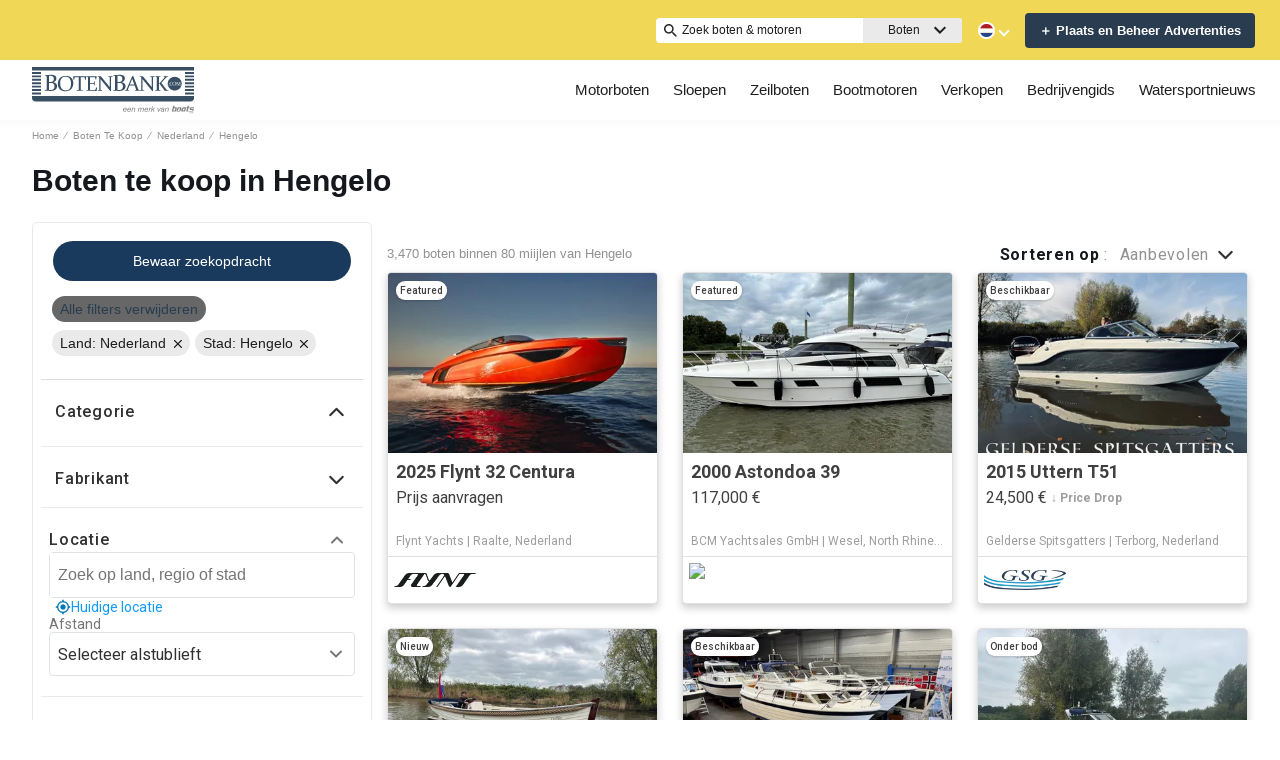

--- FILE ---
content_type: text/css
request_url: https://www.botenbank.com/assets/css/portal.css
body_size: 1646
content:
/* Portal Specific overrides */
:root {
  /* Brand Colours */
  --wl-brand-color-one: #F0D755;
  --wl-brand-color-two: #08244C;
  --wl-brand-color-three: #FFF;

  /* Backgrounds */
  --wl-background-color-default: #F9FBFD;
  --wl-content-background-color-default: #FFF;
  --wl-background-color-one: #F0D755;
  --wl-background-color-two: #2A3D50;
  --wl-background-color-three: var(--wl-brand-color-two);
  --wl-background-color-four: var(--wl-brand-color-one);
  --wl-background-color-five: #003580;
  --wl-background-color-six: #2A3D50;
  --wl-background-color-seven: #F0D755;
  --wl-background-color-eight: #D63924;
  --wl-background-color-nine: #000000;
  --wl-background-color-ten: rgba(0, 0, 0, 0.6);
  --wl-background-color-eleven: #E3F5FF;
  --wl-background-color-twelve: #BDC3C7;
  --wl-background-color-thirteen: #EAEAEA;
  --wl-background-color-fourteen: #F9FBFD;
  --wl-background-color-fifteen: #5DA773;
  --wl-background-color-sixteen: rgba(255, 255, 255, 0.8);
  --wl-background-color-seventeen: #2A3D50;
  --tpp-button-pp-contact-background: var(--wl-background-color-one);
  --wl-background-color-eighteen: #2A3D50;

  /* Texts */
  --wl-text-color-default: #15191D;
  --wl-text-color-link: #23A4D5;
  --wl-text-color-one: #1F1F1F;
  --wl-text-color-two: #929292;
  --wl-text-color-three: #5CB85C;
  --wl-text-color-four: #2A3D50;
  --wl-text-color-five: #929292;
  --wl-text-color-six: #676767;
  --wl-text-color-seven: #2A3D50;
  --wl-text-color-eight: #23A4D5;
  --wl-text-color-nine: #D63924;
  --wl-text-color-ten: #666;
  --wl-text-color-eleven: #000000;
  --wl-text-color-twelve: #A5A5A5;
  --wl-text-color-thirteen: #0D0D0D;

  /* Borders */
  --wl-border-color-default: #EAEAEA;
  --wl-border-color-one: #F0D755;
  --wl-border-color-two: #D63924;
  --wl-border-color-three: #FFFFFF;
  --wl-border-color-four: #BFC4C8;
  --wl-border-color-five: #F0D755;
  --wl-border-color-six: #D63924;
  --wl-border-color-seven: #DEE2E3;
  --wl-border-color-eight: #EEC800;
  --wl-border-color-nine: #2A3D50;
  --wl-border-color-ten: var(--wl-border-color-nine);
  --tpp-li-pp-border-color: var(--wl-border-color-five);
  --wl-border-color-eleven: silver;

  /* Header */
  --wl-header-background-color: var(--wl-brand-color-one);
  --wl-header-button-background-color: var(--wl-brand-color-one);
  --wl-header-text-color: var(--wl-brand-color-two);

  /* Footer */
  --wl-footer-background-color: var(--wl-background-color-two);
  --wl-footer-text-color: var(--wl-brand-color-three);
  --wl-footer-link-color: var(--wl-brand-color-three);

  /* Price color */
  --wl-price-text-color: var(--wl-text-color-eight);

  /* Service */
  --wl-service-text-color: #414D4A;

  /* Pagination */
  --wl-pagination-text-color: var(--wl-text-color-twelve);

  /* Input boxes */
  --wl-input-box-border-color: var(--wl-border-color-four);

  /* Content */
  --wl-content-currency-symbol: "€";
}

/* HOME INFORMATION CONTENT */
.information-content,
.homepage-seo-content a,
.homepage-quicklinks-container,
.homepage-quicklinks-container .quicklink-list h2,
.homepage-quicklinks-container .quicklink-list li a {
  color: var(--wl-text-color-four);
}

/* FILTERS and PARTY SEARCH */
/* --wl-text-color-four is used here, but a #FFFFFF value is required. */
.home-main-article .article-text-container,
.tool-set-radio-item.checked label a,
.search-filter .filled-block,
.pill-box .pill-box-clear,
.party-search-form .dropdown-label,
.party-search-form .input-field-label {
  color: #FFFFFF;
}

/* PARTY SEARCH */
/* --wl-brand-color-three is used here, but the value from --wl-text-color-four is required. */
.party-container .party-lead {
  color: var(--wl-text-color-four);
}

.right-nav .cta-wrapper .nav-cta {
  color: #FFFFFF;
}

.hero-elements .hero-elements-button {
  color: #FFFFFF;
}

/* DETAILS */
/* --wl-brand-color-wto is used here, but the value from --wl-text-color-one is required. */
.summary, .collapse-content-details .header a {
  color: var(--wl-text-color-one);
}

.dealer-boats .dealer-website {
  color: var(--wl-text-color-link);
}

.modal-header-container .contact-group,
.modal-header-container .modal-header-summary {
  color: #FFFFFF;
}

/* ICONS */
.form-button-element-place:before {
  background-image: url(/assets/images/icons/Place.svg);
}

.form-button-element-email:before {
  background-image: url(/assets/images/icons/Email.svg);
}

.form-button-element-call:before {
  background-image: url(/assets/images/icons/Call.svg);
}

.contact-form.contact-form-details .btn-action:before {
  background-image: url(/assets/images/icons/Email.svg);
}

button.navbar-toggle:after {
  background-image: url(/assets/images/burger.svg);
}

.service-item .icon.finance {
  background: url(/assets/images/findio.svg) no-repeat center var(--wl-brand-color-three);
  background-size: 40px;
  border: none;
}

.service-item .icon.insurance {
  background: url(/assets/images/bootverzekering.png) no-repeat center var(--wl-brand-color-three);
  background-size: 40px;
  border: none;
}

.main.nav-slide {
  box-shadow: 0px 2px 8px 2px rgba(103, 103, 103, 0.04);
}

@media screen and (min-width: 970px) {
  .main.nav-slide {
    box-shadow: none;
  }

  .page-header {
    box-shadow: 0px 2px 8px 2px rgba(103, 103, 103, 0.04);
  }

  .search-alerts-container {
    color: #FFFFFF;
  }
}

/* ANA-1755 */
header.main .logo {
  padding-top: 5px;
}
header.main .logo-mobile, header.main .logo-nav{
  height: 44px;
  padding-top: 5px;
}

/* Homepage redesign */
div.social-wrapper {
  background-color: var(--wl-background-color-eighteen);
}

div.home-quicklinks-container .collapse-content {
  border-bottom-color: var(--wl-border-color-four);
}

div.home-quicklinks-container .collapse-content.open .header {
  background: none;
}

.home-quicklinks-container .collapse-content {
  border-bottom: 1px solid var(--wl-border-color-eleven);
  margin: 0;
}



--- FILE ---
content_type: image/svg+xml
request_url: https://www.botenbank.nl/static/media/Search.a256ba62.svg
body_size: 101
content:
<svg xmlns="http://www.w3.org/2000/svg" width="32.611" height="32.839" viewBox="0 0 32.611 32.839">
  <g id="Search" transform="translate(-195.586 -638.585)">
    <g id="Group_1" data-name="Group 1" transform="translate(197 654.124) rotate(-45)">
      <circle id="Ellipse_11" data-name="Ellipse 11" cx="9.988" cy="9.988" r="9.988" transform="translate(0 0)" fill="none" stroke="#707070" stroke-width="2"/>
      <line id="Line_4" data-name="Line 4" y2="14.018" transform="translate(9.827 19.274)" fill="none" stroke="#707070" stroke-width="2"/>
    </g>
  </g>
</svg>


--- FILE ---
content_type: image/svg+xml
request_url: https://www.botenbank.nl/static/media/NL.c1491e99.svg
body_size: 103
content:
<?xml version="1.0" encoding="utf-8"?>
<!-- Generator: Adobe Illustrator 18.1.1, SVG Export Plug-In . SVG Version: 6.00 Build 0)  -->
<svg version="1.1" id="Layer_1" xmlns="http://www.w3.org/2000/svg" xmlns:xlink="http://www.w3.org/1999/xlink" x="0px" y="0px"
	 viewBox="0 0 15000 10000" enable-background="new 0 0 15000 10000" xml:space="preserve">
<rect y="6666.7" fill="#21468B" width="15000" height="3333.3"/>
<rect y="3333.3" fill="#FFFFFF" width="15000" height="3333.3"/>
<rect y="0" fill="#AE1C28" width="15000" height="3333.3"/>
</svg>
